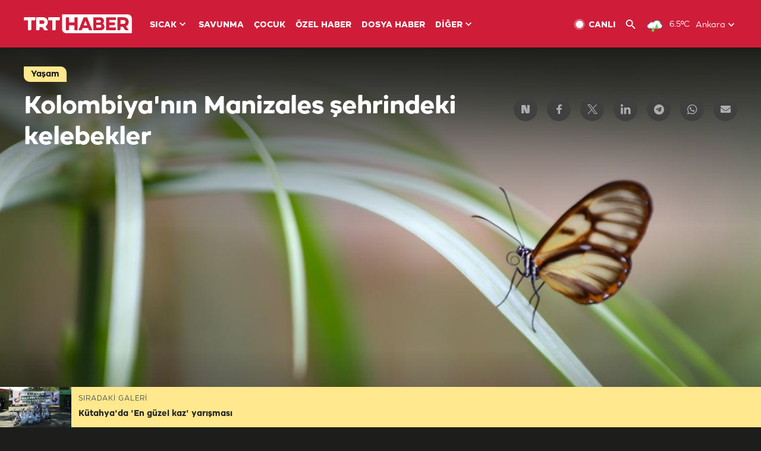

--- FILE ---
content_type: text/html; charset=UTF-8
request_url: https://www.trthaber.com/foto-galeri/kolombiyanin-manizales-sehrindeki-kelebekler/38878.html
body_size: 11736
content:
<!DOCTYPE html>
<html lang="tr" prefix="og: http://ogp.me/ns#" class="" >
<head>
<meta http-equiv="Content-Type" content="text/html; charset=utf-8" />
<meta property="fb:pages" content="127630700588623" />
<title>Kolombiya'nın Manizales şehrindeki kelebekler | TRT Haber Foto Galeri</title>
<meta name="description" content="Kolombiya&#039;nın Andes dağlarının batısındaki Caldas bölgesinde yer alan Manizales şehri, çok sayıda farklı kelebek türlerine ev sahipliği yapıyor. " />
<link href="https://trthaberstatic.cdn.wp.trt.com.tr/static/favicon.ico" rel="shortcut icon" type="image/x-icon" />
<link rel="apple-touch-icon" sizes="57x57" href="https://trthaberstatic.cdn.wp.trt.com.tr/static/images/trt-haber-kare-logo-57x57.png">
<link rel="apple-touch-icon" sizes="60x60" href="https://trthaberstatic.cdn.wp.trt.com.tr/static/images/trt-haber-kare-logo-60x60.png">
<link rel="apple-touch-icon" sizes="72x72" href="https://trthaberstatic.cdn.wp.trt.com.tr/static/images/trt-haber-kare-logo-72x72.png">
<link rel="apple-touch-icon" sizes="76x76" href="https://trthaberstatic.cdn.wp.trt.com.tr/static/images/trt-haber-kare-logo-76x76.png">
<link rel="apple-touch-icon" sizes="114x114" href="https://trthaberstatic.cdn.wp.trt.com.tr/static/images/trt-haber-kare-logo-114x114.png">
<link rel="apple-touch-icon" sizes="120x120" href="https://trthaberstatic.cdn.wp.trt.com.tr/static/images/trt-haber-kare-logo-120x120.png">
<link rel="apple-touch-icon" sizes="144x144" href="https://trthaberstatic.cdn.wp.trt.com.tr/static/images/trt-haber-kare-logo-144x144.png">
<link rel="apple-touch-icon" sizes="152x152" href="https://trthaberstatic.cdn.wp.trt.com.tr/static/images/trt-haber-kare-logo-152x152.png">
<link rel="apple-touch-icon" sizes="180x180" href="https://trthaberstatic.cdn.wp.trt.com.tr/static/images/trt-haber-kare-logo-180x180.png">
<link rel="icon" type="image/png" href="https://trthaberstatic.cdn.wp.trt.com.tr/static/images/trt-haber-kare-logo-144x144.png" sizes="144x144">
<link rel="icon" type="image/png" href="https://trthaberstatic.cdn.wp.trt.com.tr/static/images/trt-haber-kare-logo-192x192.png" sizes="192x192">
<meta name="msapplication-square70x70logo" content="https://trthaberstatic.cdn.wp.trt.com.tr/static/images/trt-haber-kare-logo-70x70.png">
<meta name="msapplication-square150x150logo" content="https://trthaberstatic.cdn.wp.trt.com.tr/static/images/trt-haber-kare-logo-150x150.png">
<meta name="msapplication-wide310x150logo" content="https://trthaberstatic.cdn.wp.trt.com.tr/static/images/trt-haber-logo-310x150.png">
<meta name="msapplication-square310x310logo" content="https://trthaberstatic.cdn.wp.trt.com.tr/static/images/trt-haber-kare-logo-310x310.png">
<meta property="og:title" content="Kolombiya'nın Manizales şehrindeki kelebekler" />
<meta property="og:description" content="Kolombiya&#039;nın Andes dağlarının batısındaki Caldas bölgesinde yer alan Manizales şehri, çok sayıda farklı kelebek türlerine ev sahipliği yapıyor. " />
<link rel="image_src" type="image/jpeg" href="https://trthaberstatic.cdn.wp.trt.com.tr/resimler/1662000/kelebek-aa-1662664.jpg" />
<link rel="thumbnail" type="image/jpeg" href="https://trthaberstatic.cdn.wp.trt.com.tr/resimler/1662000/kelebek-aa-1662664.jpg" />
<meta property="og:image" content="https://trthaberstatic.cdn.wp.trt.com.tr/resimler/1662000/kelebek-aa-1662664.jpg" />
<meta name="viewport" content="width=device-width, initial-scale=1.0, shrink-to-fit=no">
<base href="https://www.trthaber.com/" />
<link rel="canonical" href="https://www.trthaber.com/foto-galeri/kolombiyanin-manizales-sehrindeki-kelebekler/38878.html"/>
<meta name="google-play-app" content="app-id=com.TRT.TrtHaber">
<meta name="application-name" content="TRT Haber">
<meta name="apple-itunes-app" content="app-id=509983402,app-argument=https://apps.apple.com/tr/app/trt-haber/id509983402">
<meta name="apple-mobile-web-app-title" content="TRT Haber">
<meta name="robots" content="max-image-preview:large">
<meta name="p:domain_verify" content="d84e2d14ad1b4fe58877beb901e5cdcc"/>
<meta name="p:domain_verify" content="a071267efb21000e62681b430866dd61"/>
<meta http-equiv="Accept-CH" content="DPR, Viewport-Width">
<meta name="twitter:card" content="summary_large_image">
<meta name="twitter:site" content="@trthaber">
<meta name="twitter:url" content="https://www.trthaber.com/foto-galeri/kolombiyanin-manizales-sehrindeki-kelebekler/38878.html">
<meta name="twitter:title" content="Kolombiya&#039;nın Manizales şehrindeki kelebekler">
<meta name="twitter:description" content="Kolombiya&#039;nın Andes dağlarının batısındaki Caldas bölgesinde yer alan Manizales şehri, çok sayıda farklı kelebek türlerine ev sahipliği yapıyor. ">
<meta name="twitter:image" content="https://trthaberstatic.cdn.wp.trt.com.tr/resimler/1662000/kelebek-aa-1662664.jpg">
<meta property="og:url" content="https://www.trthaber.com/foto-galeri/kolombiyanin-manizales-sehrindeki-kelebekler/38878.html">
<meta property="og:type" content="article">
<link rel="stylesheet" type="text/css" href="https://trthaberstatic.cdn.wp.trt.com.tr/static/bootstrap-4.5.0/css/bootstrap.min.css?v=594" />
<link rel="stylesheet" type="text/css" href="https://trthaberstatic.cdn.wp.trt.com.tr/static/css/styles.min.css?v=594" />
<link rel="stylesheet" type="text/css" media="screen and (max-width: 576px)" href="https://trthaberstatic.cdn.wp.trt.com.tr/static/css/style-576.min.css?v=594" />
<link rel="stylesheet" type="text/css" media="screen and (min-width: 576.1px) and (max-width: 768px)" href="https://trthaberstatic.cdn.wp.trt.com.tr/static/css/style-576-768.min.css?v=594" />
<link rel="stylesheet" type="text/css" media="screen and (min-width: 576.1px) and (max-width: 1040px)" href="https://trthaberstatic.cdn.wp.trt.com.tr/static/css/style-576-1040.min.css?v=594" />
<link rel="stylesheet" type="text/css" media="screen and (min-width: 768.1px) and (max-width: 1040px)" href="https://trthaberstatic.cdn.wp.trt.com.tr/static/css/style-768-1040.min.css?v=594" />
<link rel="stylesheet" type="text/css" media="screen and (min-width: 1040.1px) and (max-width: 1270px)" href="https://trthaberstatic.cdn.wp.trt.com.tr/static/css/style-1040-1270.min.css?v=594" />
<link rel="stylesheet" type="text/css" media="screen and (min-width: 1270.1px) and (max-width: 1470px)" href="https://trthaberstatic.cdn.wp.trt.com.tr/static/css/style-1270-1470.min.css?v=594" />
<link rel="stylesheet" type="text/css" media="screen and (min-width: 1470.1px)" href="https://trthaberstatic.cdn.wp.trt.com.tr/static/css/style-1470.min.css?v=594" />
<script src="https://trthaberstatic.cdn.wp.trt.com.tr/static/plugins/jquery-3.5.1.min.js" type="text/javascript"></script>
<script type="application/ld+json">
{ 
    "@context" : "http://schema.org",
    "@type" : "Organization",
    "name": "TRT Haber",
    "legalName" : "TRT Haber",
    "url" : "https://www.trthaber.com/",
    "logo": "https://ddei5-0-ctp.trendmicro.com:443/wis/clicktime/v1/query?url=https%3a%2f%2ftrthaberstatic.cdn.wp.trt.com.tr%2fstatic%2fimages%2fnew%2dlogo%2dblack.svg&umid=E8A677EA-ED09-3805-ABEF-1B1D33D2D974&auth=09795f0ed076112d1bf566299a10d0ae0d737571-04d353ff70c12088bbfc6c35c986ccbf450c25f3",
    "foundingDate": "2010",
    "address": {
        "@type": "PostalAddress",
        "streetAddress": "TRT Genel Müdürlüğü, Turan Güneş Bulvarı 06550 Oran, Ankara",
        "addressLocality": "Oran",
        "addressRegion": "ANKARA",
        "postalCode": "06550",
        "addressCountry": "TR"
    },
    "contactPoint" : [
        {
            "@type" : "ContactPoint",
            "telephone" : "+90-4440878",
            "contactType" : "customer support",
            "email": "trthaber@trthaber.com",
            "areaServed" : "TR",
            "availableLanguage" : ["Turkish"]
        },
        {
            "@type" : "ContactPoint",
            "telephone" : "+90-4440878",
            "contactType" : "technical support",
            "email": "trthaber@trthaber.com",
            "areaServed" : "TR",
            "availableLanguage" : ["Turkish"]
        },
        {
            "@type" : "ContactPoint",
            "telephone" : "+90-4440878",
            "email": "trthaber@trthaber.com",
            "contactType" : "sales",
            "areaServed" : "TR",
            "availableLanguage" : ["Turkish"]
        }
    ],
    "sameAs": [
        "https://www.facebook.com/trthaber",
        "https://twitter.com/trthaber",
        "https://www.youtube.com/user/trthaber"
    ]
}
</script>
<!-- Global site tag (gtag.js) - Google Analytics -->
            <script async src="https://www.googletagmanager.com/gtag/js?id=UA-26291030-5"></script>
            <script>
              window.dataLayer = window.dataLayer || [];
              function gtag(){dataLayer.push(arguments);}
              gtag('js', new Date());
            
              gtag('config', 'UA-26291030-5');
            </script>
        <!-- Google Tag Manager -->
            <script>(function(w,d,s,l,i){w[l]=w[l]||[];w[l].push({'gtm.start':
            new Date().getTime(),event:'gtm.js'});var f=d.getElementsByTagName(s)[0],
            j=d.createElement(s),dl=l!='dataLayer'?'&l='+l:'';j.async=true;j.src=
            'https://www.googletagmanager.com/gtm.js?id='+i+dl;f.parentNode.insertBefore(j,f);
            })(window,document,'script','dataLayer','GTM-PCCBKS9');</script>
            <!-- End Google Tag Manager --></head>
<body class="dark">
<!-- Google Tag Manager (noscript) -->
            <noscript><iframe src="https://www.googletagmanager.com/ns.html?id=GTM-PCCBKS9"
            height="0" width="0" style="display:none;visibility:hidden"></iframe></noscript>
            <!-- End Google Tag Manager (noscript) -->        <div class="masthead-ads-container">
            <div class="masthead-ads-wrapper">
                <!-- /112281457/trthaber_970x250_passback -->
<div id='div-gpt-ad-1549658900112-0' style='width:970px; height:250px; margin: 0 auto;'>
</div>            </div>
        </div>
        <!-- HEADER START -->
<div class="header">
        <div class="top-menu-container">
        <div class="mega-menu-button"></div>
        <div class="top-menu-wrapper">
            <a href="https://www.trthaber.com/" target="_self">
                <img class="logo" src="https://trthaberstatic.cdn.wp.trt.com.tr/static/images/logo.svg" width="183" height="32" title="Son Dakika Haberler" alt="Son Dakika Haberler" />
            </a>

                            <!--<img src="https://trthaberstatic.cdn.wp.trt.com.tr/static/images/siyah-kurdele.png" width="21" height="32" class="header-special-icon" />-->
            
                        <ul class="top-menu-left">
                                        <li class="sub">
                            <a href="javascript:void(0);" title="SICAK">
                                SICAK                                <i class="arrow"></i>
                            </a>
                            <ul class="menu-dropdown vertical-scroll one-column left-align">
                                                                    <li>
                                        <a href="https://www.trthaber.com/haber/gundem/" title="GÜNDEM" target="_blank">
                                            GÜNDEM                                        </a>
                                    </li>
                                                                    <li>
                                        <a href="https://www.trthaber.com/haber/turkiye/" title="TÜRKİYE" target="_blank">
                                            TÜRKİYE                                        </a>
                                    </li>
                                                                    <li>
                                        <a href="https://www.trthaber.com/haber/dunya/" title="DÜNYA" target="_blank">
                                            DÜNYA                                        </a>
                                    </li>
                                                                    <li>
                                        <a href="https://www.trthaber.com/haber/turk-dunyasi/" title="TÜRK DÜNYASI" target="_blank">
                                            TÜRK DÜNYASI                                        </a>
                                    </li>
                                                                    <li>
                                        <a href="https://www.trthaber.com/haber/ekonomi/" title="EKONOMİ" target="_blank">
                                            EKONOMİ                                        </a>
                                    </li>
                                                                    <li>
                                        <a href="https://www.trthaber.com/spor/" title="SPOR" target="_blank">
                                            SPOR                                        </a>
                                    </li>
                                                            </ul>
                        </li>
                                                <li >
                            <a href="https://www.trthaber.com/haber/savunma/" title="SAVUNMA" target="_blank">
                                SAVUNMA                            </a>
                        </li>
                                                <li >
                            <a href="https://www.trthaber.com/haber/cocuk/" title="ÇOCUK" target="_blank">
                                ÇOCUK                            </a>
                        </li>
                                                <li >
                            <a href="https://www.trthaber.com/ozel-haberler/" title="ÖZEL HABER" target="_blank">
                                ÖZEL HABER                            </a>
                        </li>
                                                <li >
                            <a href="https://www.trthaber.com/dosya-haberler/" title="DOSYA HABER" target="_blank">
                                DOSYA HABER                            </a>
                        </li>
                                                <li class="sub">
                            <a href="javascript:void(0);" title="DİĞER">
                                DİĞER                                <i class="arrow"></i>
                            </a>
                            <ul class="menu-dropdown vertical-scroll right-align">
                                                                    <li>
                                        <a href="https://www.trthaber.com/son-dakika-haberleri" title="SON HABERLER" target="_blank">
                                            SON HABERLER                                        </a>
                                    </li>
                                                                    <li>
                                        <a href="https://www.trthaber.com/tum-mansetler.html" title="TÜM MANŞETLER" target="_blank">
                                            TÜM MANŞETLER                                        </a>
                                    </li>
                                                                    <li>
                                        <a href="https://www.trthaber.com/fotograf-galerileri.html" title="FOTO FOKUS" target="_blank">
                                            FOTO FOKUS                                        </a>
                                    </li>
                                                                    <li>
                                        <a href="https://www.trthaber.com/haber/dunya-disi/" title="DÜNYA DIŞI" target="_blank">
                                            DÜNYA DIŞI                                        </a>
                                    </li>
                                                                    <li>
                                        <a href="https://www.trthaber.com/video-galerileri.html" title="VİDEO GALERİ" target="_blank">
                                            VİDEO GALERİ                                        </a>
                                    </li>
                                                                    <li>
                                        <a href="https://www.trthaber.com/haber/kultur-sanat/" title="KÜLTÜR-SANAT" target="_blank">
                                            KÜLTÜR-SANAT                                        </a>
                                    </li>
                                                                    <li>
                                        <a href="https://www.trthaber.com/dosya-haberler/" title="DOSYA HABER" target="_blank">
                                            DOSYA HABER                                        </a>
                                    </li>
                                                                    <li>
                                        <a href="https://www.trthaber.com/haber/yasam/" title="YAŞAM" target="_blank">
                                            YAŞAM                                        </a>
                                    </li>
                                                                    <li>
                                        <a href="https://www.trthaber.com/haber/saglik/" title="SAĞLIK" target="_blank">
                                            SAĞLIK                                        </a>
                                    </li>
                                                                    <li>
                                        <a href="https://www.trthaber.com/gezi/" title="GEZİ" target="_blank">
                                            GEZİ                                        </a>
                                    </li>
                                                                    <li>
                                        <a href="https://www.trthaber.com/haber/bilim-teknoloji/" title="TEKNOLOJİ" target="_blank">
                                            TEKNOLOJİ                                        </a>
                                    </li>
                                                                    <li>
                                        <a href="https://www.trthaber.com/haber/cevre/" title="ÇEVRE" target="_blank">
                                            ÇEVRE                                        </a>
                                    </li>
                                                                    <li>
                                        <a href="https://www.trthaber.com/haber/egitim/" title="EĞİTİM" target="_blank">
                                            EĞİTİM                                        </a>
                                    </li>
                                                                    <li>
                                        <a href="https://www.trthaber.com/haber/guncel/" title="GÜNCEL" target="_blank">
                                            GÜNCEL                                        </a>
                                    </li>
                                                                    <li>
                                        <a href="https://www.trthaber.com/haber/cocuk/" title="ÇOCUK" target="_blank">
                                            ÇOCUK                                        </a>
                                    </li>
                                                                    <li>
                                        <a href="https://www.trthaber.com/podcast.html" title="PODCAST" target="_blank">
                                            PODCAST                                        </a>
                                    </li>
                                                                    <li>
                                        <a href="https://www.trthaber.com/hava-durumu.html" title="HAVA DURUMU" target="_blank">
                                            HAVA DURUMU                                        </a>
                                    </li>
                                                                    <li>
                                        <a href="https://www.trthaber.com/trtden-haberler/" title="TRT'DEN HABERLER" target="_blank">
                                            TRT'DEN HABERLER                                        </a>
                                    </li>
                                                                    <li>
                                        <a href="/meteo-uyari/turkiye/bugun" title="HAVA UYARILARI" target="_blank">
                                            HAVA UYARILARI                                        </a>
                                    </li>
                                                                    <li>
                                        <a href="https://www.trthaber.com/trt-akademi/" title="TRT AKADEMİ" target="_blank">
                                            TRT AKADEMİ                                        </a>
                                    </li>
                                                                    <li>
                                        <a href="https://www.trthaber.com/programlar/" title="PROGRAMLAR" target="_blank">
                                            PROGRAMLAR                                        </a>
                                    </li>
                                                                    <li>
                                        <a href="https://www.trthaber.com/haber/trt-arsiv/" title="TRT ARŞİV" target="_blank">
                                            TRT ARŞİV                                        </a>
                                    </li>
                                                            </ul>
                        </li>
                                    </ul>
                        <div class="top-menu-weather-container">
                                <a href="https://www.trthaber.com/ankara-hava-durumu.html" class="site-url">
                    <img src="https://trthaberstatic.cdn.wp.trt.com.tr/static/images/weather-icons/9.png" class="icon" width="30" height="30" alt="Hafif Sağanak Yağışlı" id="headerWeatherIcon" />
                </a>
                                                <a href="https://www.trthaber.com/ankara-hava-durumu.html" class="site-url">
                    <span class="temp" id="headerWeatherTemp">6.5ºC</span>
                </a>
                                                <span class="city-wrapper">
                    <a href="https://www.trthaber.com/ankara-hava-durumu.html" class="site-url">
                        <span id="headerWeatherCity">Ankara</span>
                    </a>
                    <img src="https://trthaberstatic.cdn.wp.trt.com.tr/static/images/top-menu-weather-down-arrow.svg" id="topMenuWeatherArrow" class="arrow" width="20" height="20"  />
                </span>
                                                <ul id="headerWeatherCityList" class="city-list vertical-scroll">
                                            <li data-val="adana">Adana</li>
                                            <li data-val="adiyaman">Adıyaman</li>
                                            <li data-val="afyonkarahisar">Afyonkarahisar</li>
                                            <li data-val="agri">Ağrı</li>
                                            <li data-val="aksaray">Aksaray</li>
                                            <li data-val="amasya">Amasya</li>
                                            <li data-val="ankara">Ankara</li>
                                            <li data-val="antalya">Antalya</li>
                                            <li data-val="ardahan">Ardahan</li>
                                            <li data-val="artvin">Artvin</li>
                                            <li data-val="aydin">Aydın</li>
                                            <li data-val="balikesir">Balıkesir</li>
                                            <li data-val="bartin">Bartın</li>
                                            <li data-val="batman">Batman</li>
                                            <li data-val="bayburt">Bayburt</li>
                                            <li data-val="bilecik">Bilecik</li>
                                            <li data-val="bingol">Bingöl</li>
                                            <li data-val="bitlis">Bitlis</li>
                                            <li data-val="bolu">Bolu</li>
                                            <li data-val="burdur">Burdur</li>
                                            <li data-val="bursa">Bursa</li>
                                            <li data-val="canakkale">Çanakkale</li>
                                            <li data-val="cankiri">Çankırı</li>
                                            <li data-val="corum">Çorum</li>
                                            <li data-val="denizli">Denizli</li>
                                            <li data-val="diyarbakir">Diyarbakır</li>
                                            <li data-val="duzce">Düzce</li>
                                            <li data-val="edirne">Edirne</li>
                                            <li data-val="elazig">Elazığ</li>
                                            <li data-val="erzincan">Erzincan</li>
                                            <li data-val="erzurum">Erzurum</li>
                                            <li data-val="eskisehir">Eskişehir</li>
                                            <li data-val="gaziantep">Gaziantep</li>
                                            <li data-val="giresun">Giresun</li>
                                            <li data-val="gumushane">Gümüşhane</li>
                                            <li data-val="hakkari">Hakkari</li>
                                            <li data-val="hatay">Hatay</li>
                                            <li data-val="igdir">Iğdır</li>
                                            <li data-val="isparta">Isparta</li>
                                            <li data-val="istanbul">İstanbul</li>
                                            <li data-val="izmir">İzmir</li>
                                            <li data-val="kahramanmaras">Kahramanmaraş</li>
                                            <li data-val="karabuk">Karabük</li>
                                            <li data-val="karaman">Karaman</li>
                                            <li data-val="kars">Kars</li>
                                            <li data-val="kastamonu">Kastamonu</li>
                                            <li data-val="kayseri">Kayseri</li>
                                            <li data-val="kirikkale">Kırıkkale</li>
                                            <li data-val="kirklareli">Kırklareli</li>
                                            <li data-val="kirsehir">Kırşehir</li>
                                            <li data-val="kilis">Kilis</li>
                                            <li data-val="kocaeli">Kocaeli</li>
                                            <li data-val="konya">Konya</li>
                                            <li data-val="kutahya">Kütahya</li>
                                            <li data-val="malatya">Malatya</li>
                                            <li data-val="manisa">Manisa</li>
                                            <li data-val="mardin">Mardin</li>
                                            <li data-val="mersin">Mersin</li>
                                            <li data-val="mugla">Muğla</li>
                                            <li data-val="mus">Muş</li>
                                            <li data-val="nevsehir">Nevşehir</li>
                                            <li data-val="nigde">Niğde</li>
                                            <li data-val="ordu">Ordu</li>
                                            <li data-val="osmaniye">Osmaniye</li>
                                            <li data-val="rize">Rize</li>
                                            <li data-val="sakarya">Sakarya</li>
                                            <li data-val="samsun">Samsun</li>
                                            <li data-val="siirt">Siirt</li>
                                            <li data-val="sinop">Sinop</li>
                                            <li data-val="sivas">Sivas</li>
                                            <li data-val="sanliurfa">Şanlıurfa</li>
                                            <li data-val="sirnak">Şırnak</li>
                                            <li data-val="tekirdag">Tekirdağ</li>
                                            <li data-val="tokat">Tokat</li>
                                            <li data-val="trabzon">Trabzon</li>
                                            <li data-val="tunceli">Tunceli</li>
                                            <li data-val="usak">Uşak</li>
                                            <li data-val="van">Van</li>
                                            <li data-val="yalova">Yalova</li>
                                            <li data-val="yozgat">Yozgat</li>
                                            <li data-val="zonguldak">Zonguldak</li>
                                    </ul>
                            </div>
            <ul class="top-menu-right">
                <li class="top-menu-search-container" id="topMenuSearchBoxContainer">
                    <img src="https://trthaberstatic.cdn.wp.trt.com.tr/static/images/mobile-mega-menu-search-icon.svg" id="topMenuSearchIcon" width="28" height="28" />
                    <input type="hidden" name="token" id="topMenuSearchToken" value="" />
                    <input type="text" name="aranan" id="topMenuSearchInput" placeholder="Arama kelimesi" autocomplete="off">
                    <input type="button" value="" id="topMenuSearchButton" alt="Ara" title="Ara">
                </li>
                <li>
                    <a href="https://www.trthaber.com/canli-yayin-izle.html" title="Canlı TV" class="site-url">
                        <img src="https://trthaberstatic.cdn.wp.trt.com.tr/static/images/menu_live_icon.svg" width="20" height="20" alt="Canlı TV" />
                        <span class="text">CANLI</span>
                    </a>
                </li>
                <li>
                    <a href="javascript:void(0);" id="topMenuSearchUrl" title="Arama">
                        <img src="https://trthaberstatic.cdn.wp.trt.com.tr/static/images/menu_search_icon.svg" width="20" height="20" alt="Arama" />
                    </a>
                </li>
            </ul>
        </div>
    </div>

    <div class="top-menu-placeholder"></div>
    
    <div class="mobile-mega-menu-container">
        <div class="search-container" id="headerMenuSearchBoxContainer">
            <img src="https://trthaberstatic.cdn.wp.trt.com.tr/static/images/mobile-mega-menu-search-icon.svg" id="headerMenuSearchIcon" width="16" height="16" />
            <input type="hidden" name="token" id="headerMenuSearchToken" value="" />
            <input type="text" name="aranan" id="headerMenuSearchInput" placeholder="Arama kelimesi" autocomplete="off">
            <input type="button" value="" id="headerMenuSearchButton" alt="Ara" title="Ara">
        </div>

                <ul class="mobile-menu">
                                <li>
                        <a href="https://www.trthaber.com/arama.html" title="Arama" target="_self">
                            Arama                        </a>
                    </li>
                                                    <li>
                        <a href="/" title="Anasayfa" target="_self">
                            Anasayfa                        </a>
                    </li>
                                                    <li>
                        <a href="https://www.trthaber.com/haber/gundem/" title="Gündem" target="_self">
                            Gündem                        </a>
                    </li>
                                                    <li>
                        <a href="https://www.trthaber.com/haber/turkiye/" title="Türkiye" target="_self">
                            Türkiye                        </a>
                    </li>
                                                    <li>
                        <a href="https://www.trthaber.com/haber/dunya/" title="Dünya" target="_self">
                            Dünya                        </a>
                    </li>
                                                    <li>
                        <a href="https://www.trthaber.com/haber/turk-dunyasi/" title="Türk Dünyası" target="_self">
                            Türk Dünyası                        </a>
                    </li>
                                                    <li>
                        <a href="https://www.trthaber.com/haber/ekonomi/" title="Ekonomi" target="_self">
                            Ekonomi                        </a>
                    </li>
                                                    <li>
                        <a href="https://www.trthaber.com/spor/" title="Spor" target="_self">
                            Spor                        </a>
                    </li>
                                                    <li>
                        <a href="https://www.trthaber.com/haber/savunma/" title="Savunma" target="_self">
                            Savunma                        </a>
                    </li>
                                                    <li>
                        <a href="https://www.trthaber.com/haber/cocuk/" title="Çocuk" target="_self">
                            Çocuk                        </a>
                    </li>
                                                    <li>
                        <a href="https://www.trthaber.com/ozel-haberler/" title="Özel Haber" target="_self">
                            Özel Haber                        </a>
                    </li>
                                                    <li>
                        <a href="https://www.trthaber.com/infografikler/" title="İnfografik" target="_self">
                            İnfografik                        </a>
                    </li>
                                                    <li>
                        <a href="https://www.trthaber.com/haber/interaktif/" title="İnteraktif" target="_self">
                            İnteraktif                        </a>
                    </li>
                                                    <li>
                        <a href="https://www.trthaber.com/hava-durumu.html" title="Hava Durumu" target="_self">
                            Hava Durumu                        </a>
                    </li>
                                                    <li>
                        <a href="/meteo-uyari/turkiye/bugun" title="Hava Uyarıları" target="_self">
                            Hava Uyarıları                        </a>
                    </li>
                                                    <li class="sub">
                        <a href="javascript:void(0);" title="Diğer" target="_self">
                            Diğer                        </a>
                        <ul class="dropdown">
                                                            <li>
                                    <i>-</i>
                                    <a href="https://www.trthaber.com/son-dakika-haberleri" title="Son Haberler" target="_self">
                                        Son Haberler                                    </a>
                                </li>
                                                            <li>
                                    <i>-</i>
                                    <a href="https://www.trthaber.com/tum-mansetler.html" title="Tüm Manşetler" target="_self">
                                        Tüm Manşetler                                    </a>
                                </li>
                                                            <li>
                                    <i>-</i>
                                    <a href="https://www.trthaber.com/fotograf-galerileri.html" title="Foto Fokus" target="_self">
                                        Foto Fokus                                    </a>
                                </li>
                                                            <li>
                                    <i>-</i>
                                    <a href="https://www.trthaber.com/video-galerileri.html" title="Video Galeri" target="_self">
                                        Video Galeri                                    </a>
                                </li>
                                                            <li>
                                    <i>-</i>
                                    <a href="https://www.trthaber.com/dosya-haberler/" title="Dosya Haber" target="_self">
                                        Dosya Haber                                    </a>
                                </li>
                                                            <li>
                                    <i>-</i>
                                    <a href="https://www.trthaber.com/haber/saglik/" title="Sağlık" target="_self">
                                        Sağlık                                    </a>
                                </li>
                                                            <li>
                                    <i>-</i>
                                    <a href="https://www.trthaber.com/haber/yasam/" title="Yaşam" target="_self">
                                        Yaşam                                    </a>
                                </li>
                                                            <li>
                                    <i>-</i>
                                    <a href="https://www.trthaber.com/gezi/" title="Gezi" target="_self">
                                        Gezi                                    </a>
                                </li>
                                                            <li>
                                    <i>-</i>
                                    <a href="https://www.trthaber.com/haber/bilim-teknoloji/" title="Teknoloji" target="_self">
                                        Teknoloji                                    </a>
                                </li>
                                                            <li>
                                    <i>-</i>
                                    <a href="https://www.trthaber.com/haber/egitim/" title="Eğitim" target="_self">
                                        Eğitim                                    </a>
                                </li>
                                                            <li>
                                    <i>-</i>
                                    <a href="https://www.trthaber.com/haber/dunya-disi/" title="Dünya Dışı" target="_self">
                                        Dünya Dışı                                    </a>
                                </li>
                                                            <li>
                                    <i>-</i>
                                    <a href="https://www.trthaber.com/haber/kultur-sanat/" title="Kültür-Sanat" target="_self">
                                        Kültür-Sanat                                    </a>
                                </li>
                                                            <li>
                                    <i>-</i>
                                    <a href="https://www.trthaber.com/haber/cevre/" title="Çevre" target="_self">
                                        Çevre                                    </a>
                                </li>
                                                            <li>
                                    <i>-</i>
                                    <a href="https://www.trthaber.com/haber/guncel/" title="Güncel" target="_self">
                                        Güncel                                    </a>
                                </li>
                                                            <li>
                                    <i>-</i>
                                    <a href="https://www.trthaber.com/podcast.html" title="Podcast" target="_self">
                                        Podcast                                    </a>
                                </li>
                                                            <li>
                                    <i>-</i>
                                    <a href="https://www.trthaber.com/programlar/" title="Programlar" target="_self">
                                        Programlar                                    </a>
                                </li>
                                                            <li>
                                    <i>-</i>
                                    <a href="https://www.trthaber.com/trtden-haberler/" title="TRT'den Haberler" target="_self">
                                        TRT'den Haberler                                    </a>
                                </li>
                                                            <li>
                                    <i>-</i>
                                    <a href="https://www.trthaber.com/trt-akademi/" title="TRT Akademi" target="_self">
                                        TRT Akademi                                    </a>
                                </li>
                                                            <li>
                                    <i>-</i>
                                    <a href="https://www.trthaber.com/haber/trt-arsiv/" title="TRT Arşiv" target="_self">
                                        TRT Arşiv                                    </a>
                                </li>
                                                            <li>
                                    <i>-</i>
                                    <a href="https://www.trthaber.com/yayin-akisi.html" title="Yayın Akışı" target="_self">
                                        Yayın Akışı                                    </a>
                                </li>
                                                            <li>
                                    <i>-</i>
                                    <a href="https://radyo.trt.net.tr/frekanslar" title="Radyo Frekanslarımız" target="_self">
                                        Radyo Frekanslarımız                                    </a>
                                </li>
                                                            <li>
                                    <i>-</i>
                                    <a href="https://www.trthaber.com/sitene_ekle.html" title="Sitene Ekle" target="_self">
                                        Sitene Ekle                                    </a>
                                </li>
                                                            <li>
                                    <i>-</i>
                                    <a href="https://www.trthaber.com/iletisim.html" title="İletişim" target="_self">
                                        İletişim                                    </a>
                                </li>
                                                            <li>
                                    <i>-</i>
                                    <a href="https://www.trthaber.com/gizlilik-politikasi-ve-aydinlatma-metni.html" title="Gizlilik Politikası ve Aydınlatma Metni" target="_self">
                                        Gizlilik Politikası ve Aydınlatma Metni                                    </a>
                                </li>
                                                            <li>
                                    <i>-</i>
                                    <a href="https://www.trthaber.com/kullanim-sartlari.html" title="Kullanım Şartları" target="_self">
                                        Kullanım Şartları                                    </a>
                                </li>
                                                            <li>
                                    <i>-</i>
                                    <a href="https://www.trthaber.com/cerez-politikasi.html" title="Çerez Politikası" target="_self">
                                        Çerez Politikası                                    </a>
                                </li>
                                                    </ul>
                    </li>
                                        </ul>
            </div>

            <div class="mobile-masthead-ads-container">
            <!-- /112281457/TrtHaber_mobil_Masthead -->
<div id='div-gpt-ad-1550130260876-0' style='margin: 0 auto; width: max-content;'>
</div>        </div>
        </div>
<!-- HEADER END -->
<!-- CONTENT START -->
<div class="container mt-lg-0">
    <div class="default-page-container photo-gallery-detail-page-container pt-0" id="galleryPageContainer">

        <div class="gallery-detail-container" id="galleryDetail38878" data-id="38878" data-url="https://www.trthaber.com/foto-galeri/kolombiyanin-manizales-sehrindeki-kelebekler/38878.html">
            <input type="hidden" name="page_id" class="page-id" value="38878">
            <input type="hidden" name="page_url" class="page-url" value="https://www.trthaber.com/foto-galeri/kolombiyanin-manizales-sehrindeki-kelebekler/38878.html">
            <input type="hidden" name="page_category_id" class="page-category-id" value="8">
            <input type="hidden" name="page_agency_id" class="page-agency-id" value="1">
            <input type="hidden" name="page_title" class="page-title" value="Kolombiya'nın Manizales şehrindeki kelebekler">
            <input type="hidden" name="page_clear_title" class="page-clear-title" value="Kolombiya&#039;nın Manizales şehrindeki kelebekler">
            <input type="hidden" name="page_clear_description" class="page-clear-description" value="Kolombiya&#039;nın Andes dağlarının batısındaki Caldas bölgesinde yer alan Manizales şehri, çok sayıda farklı kelebek türlerine ev sahipliği yapıyor. ">
            <input type="hidden" name="page_clear_tag_description" class="page-clear-tag-description" value="Kolombiya&#039;nın Andes dağlarının batısındaki Caldas bölgesinde yer alan Manizales şehri, çok sayıda farklı kelebek türlerine ev sahipliği yapıyor. ">
            <input type="hidden" name="page_img_url" class="page-img-url" value="https://trthaberstatic.cdn.wp.trt.com.tr/resimler/1662000/kelebek-aa-1662664.jpg">
            <input type="hidden" name="page_date" class="page-date" value="2021-09-29 10:08:00">
            <input type="hidden" name="page_added_by_id" class="page-added-by-id" value="259">
            <input type="hidden" name="page_added_by_name" class="page-added-by-name" value="Şeyda Eker">
            <input type="hidden" name="page_edited_by_id" class="page-edited-by-id" value="259">
            <input type="hidden" name="page_edited_by_name" class="page-edited-by-name" value="Şeyda Eker">
            <input type="hidden" name="page_canonical_url" class="page-canonical-url" value="https://www.trthaber.com/foto-galeri/kolombiyanin-manizales-sehrindeki-kelebekler/38878.html">
            <input type="hidden" name="page_next_news_id" class="page-next-gallery-id" value="38874">
            <input type="hidden" name="page_next_news_image" class="page-next-gallery-image" value="https://trthaberstatic.cdn.wp.trt.com.tr/resimler/1662000/kaz-aa-1662600_4.jpg">
            <input type="hidden" name="page_next_news_title" class="page-next-gallery-title" value="Kütahya'da 'En güzel kaz' yarışması">
            <div class="top-container">
                <div class="main-photo-container">
                    <div class="yellow-box"></div>

                    <div class="gradient-top"></div>

                    <div class="gradient-bottom"></div>

                    <div class="main-photo-content-wrapper">
                        <div class="main-photo-category-social-container">
                            <a href="https://www.trthaber.com/fotogaleri/yasam/" class="category-link site-url" title="Yaşam">
                                <div class="main-photo-category float-left">Yaşam</div>
                            </a>

                            
                            <div class="native-share-button float-right" data-title="Kolombiya'nın Manizales şehrindeki kelebekler" data-url="https://www.trthaber.com/foto-galeri/kolombiyanin-manizales-sehrindeki-kelebekler/38878.html"></div>

                            <div class="native-share-dialog">
                                <div class="header">
                                    <div class="dialog-title">Paylaş</div>
                                    <div class="close-button">X</div>
                                </div>
                                <div class="targets">
                                    <a href="https://sosyal.teknofest.app/share?text=Kolombiya'nın Manizales şehrindeki kelebekler%0Ahttps%3A%2F%2Fwww.trthaber.com%2Ffoto-galeri%2Fkolombiyanin-manizales-sehrindeki-kelebekler%2F38878.html" class="button nsosyal-button social-share-url site-social-share-url" title="Next Sosyal Paylaş" target="_blank">
                                        <i></i><span>Next Sosyal</span>
                                    </a>

                                    <a href="https://www.facebook.com/sharer.php?u=https://www.trthaber.com/foto-galeri/kolombiyanin-manizales-sehrindeki-kelebekler/38878.html&t=Kolombiya'nın Manizales şehrindeki kelebekler" class="button facebook-button social-share-url site-social-share-url" title="Facebook Paylaş" target="_blank">
                                        <i></i><span>Facebook</span>
                                    </a>

                                    <a href="https://twitter.com/intent/tweet?hashtags=trthaber&original_referer=https%3A%2F%2Fwww.trthaber.com%2Ffoto-galeri%2Fkolombiyanin-manizales-sehrindeki-kelebekler%2F38878.html&related=trthaber&text=Kolombiya%27n%C4%B1n+Manizales+%C5%9Fehrindeki+kelebekler&url=https%3A%2F%2Fwww.trthaber.com%2Ffoto-galeri%2Fkolombiyanin-manizales-sehrindeki-kelebekler%2F38878.html&via=trthaber" class="button twitter-button social-share-url site-social-share-url" title="Twitter Paylaş" target="_blank">
                                        <i></i><span>Twitter</span>
                                    </a>

                                    <a href="https://www.linkedin.com/shareArticle?mini=true&url=https://www.trthaber.com/foto-galeri/kolombiyanin-manizales-sehrindeki-kelebekler/38878.html&title=Kolombiya'nın Manizales şehrindeki kelebekler" class="button linkedin-button social-share-url site-social-share-url" title="LinkedIn Paylaş" target="_blank">
                                        <i></i><span>LinkedIn</span>
                                    </a>

                                    <a href="https://t.me/share/url?url=https%3A%2F%2Fwww.trthaber.com%2Ffoto-galeri%2Fkolombiyanin-manizales-sehrindeki-kelebekler%2F38878.html" class="button linkedin-button social-share-url site-social-share-url" title="Telegram Paylaş" target="_blank">
                                        <i></i><span>Telegram</span>
                                    </a>

                                    <a href="whatsapp://send?text=Kolombiya'nın Manizales şehrindeki kelebekler https%3A%2F%2Fwww.trthaber.com%2Ffoto-galeri%2Fkolombiyanin-manizales-sehrindeki-kelebekler%2F38878.html" class="button whatsapp-button social-share-url site-social-share-url" data-mobile-url="whatsapp://send?text=Kolombiya'nın Manizales şehrindeki kelebekler https%3A%2F%2Fwww.trthaber.com%2Ffoto-galeri%2Fkolombiyanin-manizales-sehrindeki-kelebekler%2F38878.html" data-desktop-url="https://web.whatsapp.com/send?text=Kolombiya'nın Manizales şehrindeki kelebekler - Devamını Oku: https%3A%2F%2Fwww.trthaber.com%2Ffoto-galeri%2Fkolombiyanin-manizales-sehrindeki-kelebekler%2F38878.html" data-action="share/whatsapp/share" title="WhatsApp Paylaş" target="_blank">
                                        <i></i><span>WhatsApp</span>
                                    </a>

                                    <a href="mailto:?subject=TRT Haber Paylaşılan&body=Kolombiya'nın Manizales şehrindeki kelebekler - Devamını Oku: https://www.trthaber.com/foto-galeri/kolombiyanin-manizales-sehrindeki-kelebekler/38878.html" class="button email-button social-share-url site-social-share-url" title="E-Posta Paylaş" target="_blank">
                                        <i></i><span>E-Posta</span>
                                    </a>
                                </div>
                                <div class="link">
                                    <input type="text" value="https://www.trthaber.com/foto-galeri/kolombiyanin-manizales-sehrindeki-kelebekler/38878.html" class="share-copy-url" id="copyUrlElement">
                                    <div class="copy-link" onclick="copySocialUrl(this,'copyUrlElement')">Kopyala</div>
                                </div>
                            </div>
                        </div>

                        <div class="main-photo-title-social-container">
                            <h1 class="main-photo-title">Kolombiya'nın Manizales şehrindeki kelebekler</h1>

                            <div class="social-links-container">
                                <ul>
                                    <li>
                                        <a href="https://sosyal.teknofest.app/share?text=Kolombiya'nın Manizales şehrindeki kelebekler%0Ahttps%3A%2F%2Fwww.trthaber.com%2Ffoto-galeri%2Fkolombiyanin-manizales-sehrindeki-kelebekler%2F38878.html" class="social-share-url site-social-share-url" title="Next Sosyal Paylaş" target="_blank">
                                            <span class="nsosyal"></span>
                                        </a>
                                    </li>
                                    <li>
                                        <a href="https://www.facebook.com/sharer.php?u=https://www.trthaber.com/foto-galeri/kolombiyanin-manizales-sehrindeki-kelebekler/38878.html&t=Kolombiya'nın Manizales şehrindeki kelebekler" class="social-share-url site-social-share-url" title="Facebook Paylaş" target="_blank">
                                            <span class="facebook"></span>
                                        </a>
                                    </li>
                                    <li>
                                        <a href="https://twitter.com/intent/tweet?hashtags=trthaber&original_referer=https%3A%2F%2Fwww.trthaber.com%2Ffoto-galeri%2Fkolombiyanin-manizales-sehrindeki-kelebekler%2F38878.html&related=trthaber&text=Kolombiya%27n%C4%B1n+Manizales+%C5%9Fehrindeki+kelebekler&url=https%3A%2F%2Fwww.trthaber.com%2Ffoto-galeri%2Fkolombiyanin-manizales-sehrindeki-kelebekler%2F38878.html&via=trthaber" class="social-share-url site-social-share-url" title="Twitter Paylaş" target="_blank">
                                            <span class="twitter"></span>
                                        </a>
                                    </li>
                                    <li>
                                        <a href="https://www.linkedin.com/shareArticle?mini=true&url=https://www.trthaber.com/foto-galeri/kolombiyanin-manizales-sehrindeki-kelebekler/38878.html&title=Kolombiya'nın Manizales şehrindeki kelebekler" class="social-share-url site-social-share-url" title="LinkedIn Paylaş" target="_blank">
                                            <span class="linkedin"></span>
                                        </a>
                                    </li>
                                    <li>
                                        <a href="https://t.me/share/url?url=https%3A%2F%2Fwww.trthaber.com%2Ffoto-galeri%2Fkolombiyanin-manizales-sehrindeki-kelebekler%2F38878.html" class="social-share-url site-social-share-url" title="Telegram Paylaş" target="_blank">
                                            <span class="telegram"></span>
                                        </a>
                                    </li>
                                    <li>
                                        <a href="whatsapp://send?text=Kolombiya'nın Manizales şehrindeki kelebekler https%3A%2F%2Fwww.trthaber.com%2Ffoto-galeri%2Fkolombiyanin-manizales-sehrindeki-kelebekler%2F38878.html" class="social-share-url site-social-share-url" data-mobile-url="whatsapp://send?text=Kolombiya'nın Manizales şehrindeki kelebekler https%3A%2F%2Fwww.trthaber.com%2Ffoto-galeri%2Fkolombiyanin-manizales-sehrindeki-kelebekler%2F38878.html" data-desktop-url="https://web.whatsapp.com/send?text=Kolombiya'nın Manizales şehrindeki kelebekler - Devamını Oku: https%3A%2F%2Fwww.trthaber.com%2Ffoto-galeri%2Fkolombiyanin-manizales-sehrindeki-kelebekler%2F38878.html" data-action="share/whatsapp/share" title="Whatsapp Paylaş" target="_blank">
                                            <span class="whatsapp"></span>
                                        </a>
                                    </li>
                                    <li>
                                        <a href="mailto:?subject=TRT Haber Paylaşılan&body=Kolombiya'nın Manizales şehrindeki kelebekler - Devamını Oku: https://www.trthaber.com/foto-galeri/kolombiyanin-manizales-sehrindeki-kelebekler/38878.html" class="social-share-url site-social-share-url" title="E-Posta Paylaş" target="_blank">
                                            <span class="email"></span>
                                        </a>
                                    </li>
                                </ul>
                            </div>
                        </div>

                        <picture>
                            <source data-srcset="https://trthaberstatic.cdn.wp.trt.com.tr/resimler/1662000/1662668_2.jpg" media="(max-width: 640px)">
                            <source data-srcset="https://trthaberstatic.cdn.wp.trt.com.tr/resimler/1662000/1662668.jpg">
                            <img src="https://trthaberstatic.cdn.wp.trt.com.tr/static/images/lazyload-placeholder-1280x720.png" data-src="https://trthaberstatic.cdn.wp.trt.com.tr/resimler/1662000/1662668.jpg" alt="" class="lazyload main-photo" width="1280" height="720">
                        </picture>

                        <div class="main-photo-time-source-description-container">
                            <div class="main-photo-time-source"><time datetime="2021-09-29 10:08">29.09.2021 10:08</time><i></i>AA</div>

                            <div class="main-photo-description">
                                Kolombiya'nın Andes dağlarının batısındaki Caldas bölgesinde yer alan Manizales şehri, çok sayıda farklı kelebek türlerine ev sahipliği yapıyor.                             </div>

                            
                                                            <div class="gallery-tags">
                                    <div class="title">Etiketler : </div>
                                    <div class="tags">
                                                                                    <a href="https://www.trthaber.com/galeri-etiket/kolombiya/" title="Kolombiya" class="site-url">Kolombiya</a>
                                                                            </div>
                                </div>
                                                    </div>
                    </div>
                </div>

                <div class="tablet-social-links-container">
                    <ul>
                        <li>
                            <a href="https://sosyal.teknofest.app/share?text=Kolombiya'nın Manizales şehrindeki kelebekler%0Ahttps%3A%2F%2Fwww.trthaber.com%2Ffoto-galeri%2Fkolombiyanin-manizales-sehrindeki-kelebekler%2F38878.html" class="social-share-url site-social-share-url" title="Next Sosyal Paylaş" target="_blank">
                                <span class="nsosyal"></span>
                            </a>
                        </li>
                        <li>
                            <a href="https://www.facebook.com/sharer.php?u=https://www.trthaber.com/foto-galeri/kolombiyanin-manizales-sehrindeki-kelebekler/38878.html&t=Kolombiya'nın Manizales şehrindeki kelebekler" class="social-share-url site-social-share-url" title="Facebook Paylaş" target="_blank">
                                <span class="facebook"></span>
                            </a>
                        </li>
                        <li>
                            <a href="https://twitter.com/intent/tweet?hashtags=trthaber&original_referer=https%3A%2F%2Fwww.trthaber.com%2Ffoto-galeri%2Fkolombiyanin-manizales-sehrindeki-kelebekler%2F38878.html&related=trthaber&text=Kolombiya%27n%C4%B1n+Manizales+%C5%9Fehrindeki+kelebekler&url=https%3A%2F%2Fwww.trthaber.com%2Ffoto-galeri%2Fkolombiyanin-manizales-sehrindeki-kelebekler%2F38878.html&via=trthaber" class="social-share-url site-social-share-url" title="Twitter Paylaş" target="_blank">
                                <span class="twitter"></span>
                            </a>
                        </li>
                        <li>
                            <a href="https://www.linkedin.com/shareArticle?mini=true&url=https://www.trthaber.com/foto-galeri/kolombiyanin-manizales-sehrindeki-kelebekler/38878.html&title=Kolombiya'nın Manizales şehrindeki kelebekler" class="social-share-url site-social-share-url" title="LinkedIn Paylaş" target="_blank">
                                <span class="linkedin"></span>
                            </a>
                        </li>
                        <li>
                            <a href="https://t.me/share/url?url=https%3A%2F%2Fwww.trthaber.com%2Ffoto-galeri%2Fkolombiyanin-manizales-sehrindeki-kelebekler%2F38878.html" class="social-share-url site-social-share-url" title="Telegram Paylaş" target="_blank">
                                <span class="telegram"></span>
                            </a>
                        </li>
                        <li>
                            <a href="whatsapp://send?text=Kolombiya'nın Manizales şehrindeki kelebekler https%3A%2F%2Fwww.trthaber.com%2Ffoto-galeri%2Fkolombiyanin-manizales-sehrindeki-kelebekler%2F38878.html" class="social-share-url site-social-share-url" data-mobile-url="whatsapp://send?text=Kolombiya'nın Manizales şehrindeki kelebekler https%3A%2F%2Fwww.trthaber.com%2Ffoto-galeri%2Fkolombiyanin-manizales-sehrindeki-kelebekler%2F38878.html" data-desktop-url="https://web.whatsapp.com/send?text=Kolombiya'nın Manizales şehrindeki kelebekler - Devamını Oku: https%3A%2F%2Fwww.trthaber.com%2Ffoto-galeri%2Fkolombiyanin-manizales-sehrindeki-kelebekler%2F38878.html" data-action="share/whatsapp/share" title="Whatsapp Paylaş" target="_blank">
                                <span class="whatsapp"></span>
                            </a>
                        </li>
                        <li>
                            <a href="mailto:?subject=TRT Haber Paylaşılan&body=Kolombiya'nın Manizales şehrindeki kelebekler - Devamını Oku: https://www.trthaber.com/foto-galeri/kolombiyanin-manizales-sehrindeki-kelebekler/38878.html" class="social-share-url site-social-share-url" title="E-Posta Paylaş" target="_blank">
                                <span class="email"></span>
                            </a>
                        </li>
                    </ul>
                </div>
            </div>

                            <div class="bottom-container">
                                            <div class="gallery-photo-container" id="item_38878_1" data-id="38878_1" data-url="https://www.trthaber.com/foto-galeri/kolombiyanin-manizales-sehrindeki-kelebekler/38878/sayfa-1.html">
                            <picture>
                                <source data-srcset="https://trthaberstatic.cdn.wp.trt.com.tr/resimler/1662000/1662669_2.jpg" media="(max-width: 640px)">
                                <source data-srcset="https://trthaberstatic.cdn.wp.trt.com.tr/resimler/1662000/1662669.jpg">
                                <img src="https://trthaberstatic.cdn.wp.trt.com.tr/static/images/lazyload-placeholder-1280x720.png" data-src="https://trthaberstatic.cdn.wp.trt.com.tr/resimler/1662000/1662669.jpg" alt="" class="lazyload gallery-photo" width="1280" height="720">
                            </picture>
                            <div class="text-frame">
                                <div class="counter">1</div>
                                <div class="title-description-container">
                                    <div class="title"></div>
                                    <div class="description"></div>
                                </div>
                            </div>
                        </div>
                                                <div class="gallery-photo-container" id="item_38878_2" data-id="38878_2" data-url="https://www.trthaber.com/foto-galeri/kolombiyanin-manizales-sehrindeki-kelebekler/38878/sayfa-2.html">
                            <picture>
                                <source data-srcset="https://trthaberstatic.cdn.wp.trt.com.tr/resimler/1662000/1662670_2.jpg" media="(max-width: 640px)">
                                <source data-srcset="https://trthaberstatic.cdn.wp.trt.com.tr/resimler/1662000/1662670.jpg">
                                <img src="https://trthaberstatic.cdn.wp.trt.com.tr/static/images/lazyload-placeholder-1280x720.png" data-src="https://trthaberstatic.cdn.wp.trt.com.tr/resimler/1662000/1662670.jpg" alt="" class="lazyload gallery-photo" width="1280" height="720">
                            </picture>
                            <div class="text-frame">
                                <div class="counter">2</div>
                                <div class="title-description-container">
                                    <div class="title"></div>
                                    <div class="description"></div>
                                </div>
                            </div>
                        </div>
                                                <div class="gallery-photo-container" id="item_38878_3" data-id="38878_3" data-url="https://www.trthaber.com/foto-galeri/kolombiyanin-manizales-sehrindeki-kelebekler/38878/sayfa-3.html">
                            <picture>
                                <source data-srcset="https://trthaberstatic.cdn.wp.trt.com.tr/resimler/1662000/1662671_2.jpg" media="(max-width: 640px)">
                                <source data-srcset="https://trthaberstatic.cdn.wp.trt.com.tr/resimler/1662000/1662671.jpg">
                                <img src="https://trthaberstatic.cdn.wp.trt.com.tr/static/images/lazyload-placeholder-1280x720.png" data-src="https://trthaberstatic.cdn.wp.trt.com.tr/resimler/1662000/1662671.jpg" alt="" class="lazyload gallery-photo" width="1280" height="720">
                            </picture>
                            <div class="text-frame">
                                <div class="counter">3</div>
                                <div class="title-description-container">
                                    <div class="title"></div>
                                    <div class="description"></div>
                                </div>
                            </div>
                        </div>
                                                <div class="gallery-photo-container" id="item_38878_4" data-id="38878_4" data-url="https://www.trthaber.com/foto-galeri/kolombiyanin-manizales-sehrindeki-kelebekler/38878/sayfa-4.html">
                            <picture>
                                <source data-srcset="https://trthaberstatic.cdn.wp.trt.com.tr/resimler/1662000/1662672_2.jpg" media="(max-width: 640px)">
                                <source data-srcset="https://trthaberstatic.cdn.wp.trt.com.tr/resimler/1662000/1662672.jpg">
                                <img src="https://trthaberstatic.cdn.wp.trt.com.tr/static/images/lazyload-placeholder-1280x720.png" data-src="https://trthaberstatic.cdn.wp.trt.com.tr/resimler/1662000/1662672.jpg" alt="" class="lazyload gallery-photo" width="1280" height="720">
                            </picture>
                            <div class="text-frame">
                                <div class="counter">4</div>
                                <div class="title-description-container">
                                    <div class="title"></div>
                                    <div class="description"></div>
                                </div>
                            </div>
                        </div>
                                                <div class="gallery-photo-container" id="item_38878_5" data-id="38878_5" data-url="https://www.trthaber.com/foto-galeri/kolombiyanin-manizales-sehrindeki-kelebekler/38878/sayfa-5.html">
                            <picture>
                                <source data-srcset="https://trthaberstatic.cdn.wp.trt.com.tr/resimler/1662000/1662673_2.jpg" media="(max-width: 640px)">
                                <source data-srcset="https://trthaberstatic.cdn.wp.trt.com.tr/resimler/1662000/1662673.jpg">
                                <img src="https://trthaberstatic.cdn.wp.trt.com.tr/static/images/lazyload-placeholder-1280x720.png" data-src="https://trthaberstatic.cdn.wp.trt.com.tr/resimler/1662000/1662673.jpg" alt="" class="lazyload gallery-photo" width="1280" height="720">
                            </picture>
                            <div class="text-frame">
                                <div class="counter">5</div>
                                <div class="title-description-container">
                                    <div class="title"></div>
                                    <div class="description"></div>
                                </div>
                            </div>
                        </div>
                                                <div class="gallery-photo-container" id="item_38878_6" data-id="38878_6" data-url="https://www.trthaber.com/foto-galeri/kolombiyanin-manizales-sehrindeki-kelebekler/38878/sayfa-6.html">
                            <picture>
                                <source data-srcset="https://trthaberstatic.cdn.wp.trt.com.tr/resimler/1662000/1662674_2.jpg" media="(max-width: 640px)">
                                <source data-srcset="https://trthaberstatic.cdn.wp.trt.com.tr/resimler/1662000/1662674.jpg">
                                <img src="https://trthaberstatic.cdn.wp.trt.com.tr/static/images/lazyload-placeholder-1280x720.png" data-src="https://trthaberstatic.cdn.wp.trt.com.tr/resimler/1662000/1662674.jpg" alt="" class="lazyload gallery-photo" width="1280" height="720">
                            </picture>
                            <div class="text-frame">
                                <div class="counter">6</div>
                                <div class="title-description-container">
                                    <div class="title"></div>
                                    <div class="description"></div>
                                </div>
                            </div>
                        </div>
                                                <div class="gallery-photo-container" id="item_38878_7" data-id="38878_7" data-url="https://www.trthaber.com/foto-galeri/kolombiyanin-manizales-sehrindeki-kelebekler/38878/sayfa-7.html">
                            <picture>
                                <source data-srcset="https://trthaberstatic.cdn.wp.trt.com.tr/resimler/1662000/1662675_2.jpg" media="(max-width: 640px)">
                                <source data-srcset="https://trthaberstatic.cdn.wp.trt.com.tr/resimler/1662000/1662675.jpg">
                                <img src="https://trthaberstatic.cdn.wp.trt.com.tr/static/images/lazyload-placeholder-1280x720.png" data-src="https://trthaberstatic.cdn.wp.trt.com.tr/resimler/1662000/1662675.jpg" alt="" class="lazyload gallery-photo" width="1280" height="720">
                            </picture>
                            <div class="text-frame">
                                <div class="counter">7</div>
                                <div class="title-description-container">
                                    <div class="title"></div>
                                    <div class="description"></div>
                                </div>
                            </div>
                        </div>
                                                <div class="gallery-photo-container" id="item_38878_8" data-id="38878_8" data-url="https://www.trthaber.com/foto-galeri/kolombiyanin-manizales-sehrindeki-kelebekler/38878/sayfa-8.html">
                            <picture>
                                <source data-srcset="https://trthaberstatic.cdn.wp.trt.com.tr/resimler/1662000/1662676_2.jpg" media="(max-width: 640px)">
                                <source data-srcset="https://trthaberstatic.cdn.wp.trt.com.tr/resimler/1662000/1662676.jpg">
                                <img src="https://trthaberstatic.cdn.wp.trt.com.tr/static/images/lazyload-placeholder-1280x720.png" data-src="https://trthaberstatic.cdn.wp.trt.com.tr/resimler/1662000/1662676.jpg" alt="" class="lazyload gallery-photo" width="1280" height="720">
                            </picture>
                            <div class="text-frame">
                                <div class="counter">8</div>
                                <div class="title-description-container">
                                    <div class="title"></div>
                                    <div class="description"></div>
                                </div>
                            </div>
                        </div>
                                        </div>
                        </div>

        <div class="more-post" id="morePost" data-id="38878" data-categoryid="8">Yükleniyor lütfen bekleyiniz</div>
    </div>

        <div class="next-gallery-container" data-id="38874">
        <img src="https://trthaberstatic.cdn.wp.trt.com.tr/resimler/1662000/kaz-aa-1662600_4.jpg" />
        <div class="title-container">
            <div class="title">SIRADAKİ GALERİ</div>
            <div class="gallery-title">Kütahya'da 'En güzel kaz' yarışması</div>
        </div>
    </div>
    
    <div id="scrollPagination"></div>
</div>
<!-- CONTENT END -->



<!-- Bootstrap core JavaScript
================================================== -->
<script src="https://trthaberstatic.cdn.wp.trt.com.tr/static/plugins/jquery.md5.js" type="text/javascript"></script>
<script src="https://trthaberstatic.cdn.wp.trt.com.tr/static/plugins/lazysizes.min.js" async=""></script>
<script type="text/javascript">
    var _defaultResimsiz = "https://trthaberstatic.cdn.wp.trt.com.tr/static/images/resimsiz/default.jpg";
    var baseUrl = "https://www.trthaber.com/";
    var pageDetailStatsUrl = "https://istatistik.trthaber.com/service/api/stats";
    var generalStatsUrl = "https://istatistik.trthaber.com/service/api/stats/all";
    var statsIpUrl = "https://istatistik.trthaber.com/service/api/get-ip-address";
</script>
<script src="https://trthaberstatic.cdn.wp.trt.com.tr/static/scripts/plugins.min.js?v=594"></script>
<script type="text/javascript">
                            var currentPage = 0;
                            var runningUrl = "https://www.trthaber.com/";
                            var galleryCategoryId = 8;
                            var galleryAgencyId = "1";
                            var galleryId = 38878;
                            var galleryTitleEncoded = "Kolombiya%27n%C4%B1n+Manizales+%C5%9Fehrindeki+kelebekler";
                            var galleryUrlEncoded = "https%3A%2F%2Fwww.trthaber.com%2Ffoto-galeri%2Fkolombiyanin-manizales-sehrindeki-kelebekler%2F38878.html";
                            var galleryDate = "2021-09-29 10:08:00";
                            var galleryAddedById = "259";
                            var galleryAddedByName = "Şeyda Eker";
                            var galleryEditedById = "259";
                            var galleryEditedByName = "Şeyda Eker";
                            var firmaAdi = "TRT Haber";
                       </script>
<script type="text/javascript" src="https://trthaberstatic.cdn.wp.trt.com.tr/static/scripts/photo-gallery-detail-page.js?v=594"></script><script src="https://trthaberstatic.cdn.wp.trt.com.tr/static/scripts/scripts.min.js?v=594"></script>

<script type="text/javascript">
    var googletag = googletag || {};
    googletag.cmd = googletag.cmd || [];

    window.onload = function(){
        if(getCookie('cookiePolicy') != 1){
            $('.footer').after('<div class="cookie-policy-container"><div class="cookie-policy-wrapper"><div class="cookie-policy-text">Çerez politikasındaki amaçlarla sınırlı ve mevzuata uygun şekilde çerez konumlandırmaktayız. Detaylar için <a href="https://www.trthaber.com/cerez-politikasi.html" class="site-url">çerez politikamızı</a> inceleyebilirsiniz.</div><div class="accept-button">Kabul Et</div></div></div>');
        }

        $(document).on('click', '.cookie-policy-container .cookie-policy-wrapper .accept-button', function () {
            setCookie('cookiePolicy',1,30);
            $('.cookie-policy-container').remove();
        });


        var done = false;
        var script = document.createElement('script');
        script.defer = true;
        script.type = 'text/javascript';
        script.src = 'https://www.googletagservices.com/tag/js/gpt.js';
        document.getElementsByTagName('HEAD').item(0).appendChild(script);

        /*var createScript = setTimeout(
            function(){
                document.getElementsByTagName('HEAD').item(0).appendChild(script);
            }, 3000
        );*/

        script.onreadystatechange = script.onload = function(e) {
            if (!done && (!this.readyState || this.readyState == 'loaded' || this.readyState == 'complete')) {
                                    googletag.cmd.push(function() {
                        slotMasthead = googletag.defineSlot('/112281457/trthaber_970x250_passback', [970, 250], 'div-gpt-ad-1549658900112-0').addService(googletag.pubads());
                        googletag.pubads().enableSingleRequest();

                                                
                        googletag.pubads().addEventListener('slotRenderEnded', function(event) {
                            if (event.slot.getSlotElementId() == "div-gpt-ad-1549658900112-0") {
                                if($('#div-gpt-ad-1549658900112-0 > div').html().length > 0){
                                    containsAd = true;
                                } else {
                                    containsAd = false;
                                }
                                //containsAd = !event.isEmpty;
                                mastheadScroll();
                            }
                        });

                        googletag.pubads().collapseEmptyDivs();
                        googletag.enableServices();
                    });

                    setInterval(function () {
                        $('#div-gpt-ad-1549658900112-0 > div').html('');
                        googletag.pubads().refresh([slotMasthead]);
                    }, 30000);

                    googletag.cmd.push(function() { googletag.display('div-gpt-ad-1549658900112-0'); });
                                        googletag.cmd.push(function () {
                        slotMobileMasthead = googletag.defineSlot('/112281457/TrtHaber_mobil_Masthead', [[320, 100], [320, 50]], 'div-gpt-ad-1550130260876-0').addService(googletag.pubads());
                        googletag.pubads().enableSingleRequest();
                                                                        googletag.pubads().collapseEmptyDivs();
                        googletag.enableServices();
                    });

                    setInterval(function () {
                        googletag.pubads().refresh([slotMobileMasthead]);
                    }, 30000);

                    googletag.cmd.push(function () {
                        googletag.display('div-gpt-ad-1550130260876-0');
                    });
                                }
        }
    };
</script>

</body>
</html>

--- FILE ---
content_type: text/html; charset=UTF-8
request_url: https://istatistik.trthaber.com/service/api/get-ip-address
body_size: 51
content:
{"ip":"3.19.32.247"}

--- FILE ---
content_type: text/html; charset=utf-8
request_url: https://www.google.com/recaptcha/api2/aframe
body_size: 246
content:
<!DOCTYPE HTML><html><head><meta http-equiv="content-type" content="text/html; charset=UTF-8"></head><body><script nonce="dQo5hUosG5REgeemqMsRfw">/** Anti-fraud and anti-abuse applications only. See google.com/recaptcha */ try{var clients={'sodar':'https://pagead2.googlesyndication.com/pagead/sodar?'};window.addEventListener("message",function(a){try{if(a.source===window.parent){var b=JSON.parse(a.data);var c=clients[b['id']];if(c){var d=document.createElement('img');d.src=c+b['params']+'&rc='+(localStorage.getItem("rc::a")?sessionStorage.getItem("rc::b"):"");window.document.body.appendChild(d);sessionStorage.setItem("rc::e",parseInt(sessionStorage.getItem("rc::e")||0)+1);localStorage.setItem("rc::h",'1770051781238');}}}catch(b){}});window.parent.postMessage("_grecaptcha_ready", "*");}catch(b){}</script></body></html>

--- FILE ---
content_type: application/javascript; charset=utf-8
request_url: https://fundingchoicesmessages.google.com/f/AGSKWxU9upq7yitO90R349-sqFvQN98psJumk6NO9fLFPua-_hkd4ESCY8Y2fjcEfh0KY4hB7KQNNwnFd6lbckTb1i9c4TqoZnCWXoIAnm59OzXW8M9XTeI4WFlNVbypqa1hyceGQ9_ECnMZpe4V9vfCRhElgpBxAKJ4vDg7OdhVJwelkZE6sDsiNjk1asvk/_/thumb-ads..ace.advertising./customerad_/ad-hug./adsandbox.
body_size: -1284
content:
window['d12201dc-d506-4eff-937d-5c5cc99edde4'] = true;